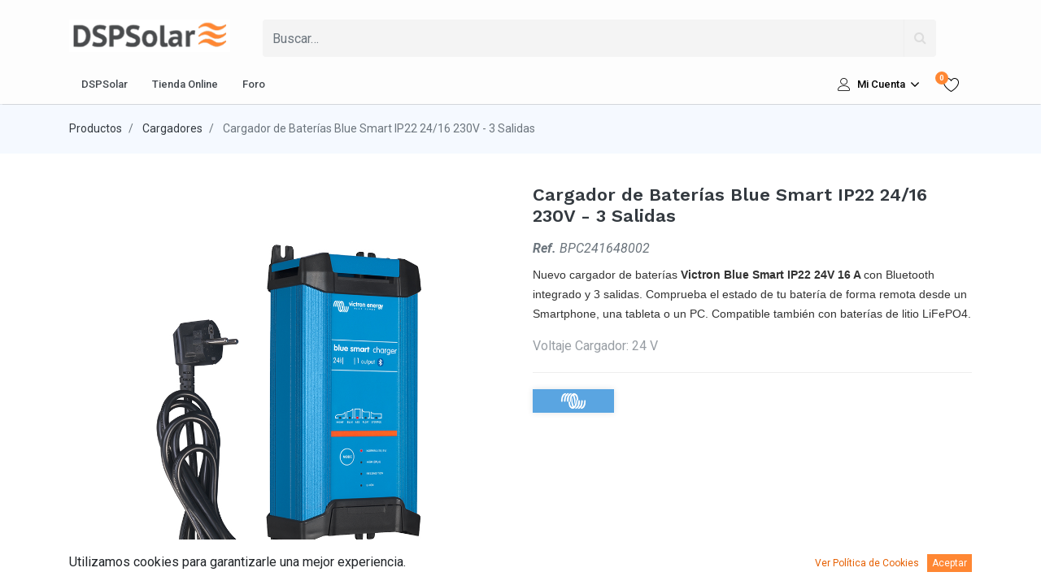

--- FILE ---
content_type: text/html; charset=utf-8
request_url: https://tienda.distribucionessolares.es/shop/bpc241648002-blue-smart-ip22-charger-24-16-3-1243?category=19
body_size: 11715
content:


        
        
        

        <!DOCTYPE html>
        
    
            
        
  
            
        <html lang="es-ES" data-website-id="1" data-oe-company-name="Distribuciones Solares del Principado S.L" data-add2cart-redirect="1">
            
    
      
      
      
      
        
      
    
    
  <head>
                <meta charset="utf-8"/>
                <meta http-equiv="X-UA-Compatible" content="IE=edge,chrome=1"/>
            <meta name="viewport" content="width=device-width, initial-scale=1, user-scalable=no"/>
    <meta name="generator" content="Odoo"/>
    
    
    
    
    
    
    
    
    
      
      
      
      
        
          
            <meta property="og:type" content="website"/>
          
        
          
            <meta property="og:title" content="Blue Smart IP22 Charger 24/16 (3)"/>
          
        
          
            <meta property="og:site_name" content="Distribuciones Solares del Principado S.L"/>
          
        
          
            <meta property="og:url" content="https://tienda.distribucionessolares.es/shop/bpc241648002-blue-smart-ip22-charger-24-16-3-1243"/>
          
        
          
            <meta property="og:image" content="https://tienda.distribucionessolares.es/web/image/product.template/1243/image_1024?unique=92b882c"/>
          
        
          
            <meta property="og:description"/>
          
        
      
      
      
      
        
          <meta name="twitter:card" content="summary_large_image"/>
        
          <meta name="twitter:title" content="Blue Smart IP22 Charger 24/16 (3)"/>
        
          <meta name="twitter:image" content="https://tienda.distribucionessolares.es/web/image/product.template/1243/image_1024?unique=92b882c"/>
        
          <meta name="twitter:description"/>
        
      
    
    
      
      
    
    <link rel="canonical" href="http://tienda.distribucionessolares.es/shop/bpc241648002-blue-smart-ip22-charger-24-16-3-1243"/>
    <link rel="preconnect" href="https://fonts.gstatic.com/" crossorigin=""/>
  
        

                <title>
        Blue Smart IP22 Charger 24/16 (3) | 
        DSP Solar
      </title>
                <link type="image/x-icon" rel="shortcut icon" href="/web/image/website/1/favicon?unique=eba494d"/>
            <link rel="preload" href="/web/static/lib/fontawesome/fonts/fontawesome-webfont.woff2?v=4.7.0" as="font" crossorigin=""/>
            <link type="text/css" rel="stylesheet" href="/web/content/1023463-8539018/1/web.assets_common.css" data-asset-xmlid="web.assets_common" data-asset-version="8539018"/>
            <link type="text/css" rel="stylesheet" href="/web/content/1105728-ddeae5c/1/web.assets_frontend.css" data-asset-xmlid="web.assets_frontend" data-asset-version="ddeae5c"/>
    
  
        

                <script id="web.layout.odooscript" type="text/javascript">
                    var odoo = {
                        csrf_token: "6287ea1a4c9750505fd1d8e8f87c3dcaeee5e4fco1800676546",
                        debug: "",
                    };
                </script>
            <script type="text/javascript">
                odoo.session_info = {"is_admin": false, "is_system": false, "is_website_user": true, "user_id": false, "is_frontend": true, "translationURL": "/website/translations", "cache_hashes": {"translations": "a60f7640c7f29361616c10ee3a6b632d6b3eee04"}, "lang_url_code": "es"};
                if (!/(^|;\s)tz=/.test(document.cookie)) {
                    const userTZ = Intl.DateTimeFormat().resolvedOptions().timeZone;
                    document.cookie = `tz=${userTZ}; path=/`;
                }
            </script>
            <script defer="defer" type="text/javascript" src="/web/content/965091-a7f16e0/1/web.assets_common_minimal_js.js" data-asset-xmlid="web.assets_common_minimal_js" data-asset-version="a7f16e0"></script>
            <script defer="defer" type="text/javascript" src="/web/content/965092-0bc6d21/1/web.assets_frontend_minimal_js.js" data-asset-xmlid="web.assets_frontend_minimal_js" data-asset-version="0bc6d21"></script>
            
        
    
            <script defer="defer" type="text/javascript" data-src="/web/content/1023456-58cdcd8/1/web.assets_common_lazy.js" data-asset-xmlid="web.assets_common_lazy" data-asset-version="58cdcd8"></script>
            <script defer="defer" type="text/javascript" data-src="/web/content/1105175-4aed949/1/web.assets_frontend_lazy.js" data-asset-xmlid="web.assets_frontend_lazy" data-asset-version="4aed949"></script>
    
  
        

                
            
            
        
        <!-- Google tag (gtag.js) --> <script async src="https://www.googletagmanager.com/gtag/js?id=G-QVSEPK67WW"></script> <script> window.dataLayer = window.dataLayer || []; function gtag(){dataLayer.push(arguments);} gtag('js', new Date()); gtag('config', 'G-QVSEPK67WW'); </script>

    </head>
            <body class="">
                
    
  
            
            
        <div id="wrapwrap" class="   ">
                <header id="top" data-anchor="true" data-name="Header" class="  o_header_standard">
                    <div class="header-top d-none d-lg-block">
      <div class="container">
        <div class="logo">
        
            <a href="/">
                <span alt="Logo of DSP Solar" title="DSP Solar"><img src="/web/image/website/1/logo/DSP%20Solar?unique=eba494d" class="img img-fluid" alt="DSP Solar" loading="lazy"/></span>
            </a>
        
    </div>
        <div class="header-search">
          
    <form method="get" class="o_wsale_products_searchbar_form o_wait_lazy_js " action="/shop">
                <div role="search" class="input-group">
        
        
            
                    
                
        <input type="search" name="search" class="search-query form-control oe_search_box" data-limit="5" data-display-description="true" data-display-image="true" placeholder="Buscar…" value=""/>
        <div class="input-group-append">
            <button type="submit" class="btn btn-primary oe_search_button" aria-label="Búsqueda" title="Búsqueda"><i class="fa fa-search"></i></button>
        </div>
    </div>

                <input name="order" type="hidden" class="o_wsale_search_order_by" value=""/>
                
            
          
            </form>
        
        </div>
        <div class="ht-msg">
          <span>&nbsp;</span>
        </div>
      </div>
    </div>
    <div class="header-middle">
      <div class="container">
        <div class="header-middle-in">
          
        <nav data-name="Navbar" class="navbar navbar-expand-lg navbar-light o_colored_level o_cc shadow-sm as-header-navbar">
            <div id="top_menu_container" class="container justify-content-start justify-content-lg-between">
                
                
    <button type="button" data-toggle="collapse" data-target="#top_menu_collapse" class="navbar-toggler ml-auto">
        <span class="navbar-toggler-icon o_not_editable"></span>
    </button>

                
                <div id="top_menu_collapse" class="collapse navbar-collapse order-last order-lg-0">
                    
    
        <div class="o_offcanvas_menu_backdrop" data-toggle="collapse" data-target="#top_menu_collapse" aria-label="Intercambiar navegación"></div>
    <ul id="top_menu" class="nav navbar-nav o_menu_loading flex-grow-1">
        
        <li class="o_offcanvas_menu_toggler order-first navbar-toggler text-right border-0 o_not_editable">
            <a href="#top_menu_collapse" class="nav-link px-3" data-toggle="collapse">
                <span class="fa-2x">×</span>
            </a>
        </li>
    
                        
                        
                        
                            
        
        <li class="nav-item">
            <a role="menuitem" href="https://distribucionessolares.es" class="nav-link ">
                <span>DSPSolar</span>
            </a>
        </li>
        
        
    
                        
                            
        
        <li class="nav-item">
            <a role="menuitem" href="/shop" class="nav-link ">
                <span>Tienda Online</span>
            </a>
        </li>
        
        
    
                        
                            
        
        <li class="nav-item">
            <a role="menuitem" href="/forum" class="nav-link ">
                <span>Foro</span>
            </a>
        </li>
        
        
    
                        
                    
        <li class="o_offcanvas_logo_container order-last navbar-toggler py-4 order-1 mt-auto text-center border-0">
            <a href="/" class="o_offcanvas_logo logo">
            <span role="img" aria-label="Logo of DSP Solar" title="DSP Solar"><img src="/web/image/website/1/logo/DSP%20Solar?unique=eba494d" class="img img-fluid" style="max-width: 200px" alt="DSP Solar" loading="lazy"/></span>
        </a>
    </li>
    
    </ul>

                </div>
            </div>
        </nav>
    
          <div class="ht-right">
            
            <div class="h-col-mobile h-col-mobile-toggle">
              
              <button type="button" class="h-mob-toggle" data-toggle="modal" data-target="#mobile_menu">
                <span></span>
              </button>
            </div>
            <div class="h-col-mobile h-col-mobile-logo">
        
            <a href="/">
                <span alt="Logo of DSP Solar" title="DSP Solar"><img src="/web/image/website/1/logo/DSP%20Solar?unique=eba494d" class="img img-fluid" alt="DSP Solar" loading="lazy"/></span>
            </a>
        
    </div>
            <div class="h-col-mobile h-col-mobile-h-search">
              <a class="nav-link collapsed" data-toggle="collapse" href="#header_search_toggle" role="button" aria-expanded="false" aria-controls="header_search_toggle">
                <i class="lnr lnr-magnifier"></i>
              </a>
            </div>
            <div class="header-search-mobile">
              
    <form method="get" class="o_wsale_products_searchbar_form o_wait_lazy_js " action="/shop">
                <div role="search" class="input-group">
        
        
            
                    
                
        <input type="search" name="search" class="search-query form-control oe_search_box" data-limit="5" data-display-description="true" data-display-image="true" placeholder="Buscar…" value=""/>
        <div class="input-group-append">
            <button type="submit" class="btn btn-primary oe_search_button" aria-label="Búsqueda" title="Búsqueda"><i class="fa fa-search"></i></button>
        </div>
    </div>

                <input name="order" type="hidden" class="o_wsale_search_order_by" value=""/>
                
                
              
            </form>
        
            </div>
            
            
            
            
            <div class="h-col h-user dropdown">
              <label class="nav-link dropdown-toggle" data-toggle="dropdown" aria-haspopup="true" aria-expanded="true">
                <i class="lnr lnr-user"></i>
                <span>Mi Cuenta</span>	
   
              </label>
              <div class="dropdown-menu before-login">
                <span class="h-link loginpop" data-toggle="modal" data-target="#loginPopTemp" data-theme_name="theme_alan">
                  Iniciar Sesión
                </span>
                <div class="help-msg">
                  <a href="/web/signup">¿No tienes cuenta? Registro</a>
                </div>
              </div>
            </div>
            
            
            
        
            
            <div class="o_wsale_my_wish h-col h-wishlist">
                <a href="/shop/wishlist" class="nav-link">
                    <i class="lnr lnr-heart"></i>
                    <span>Wishlist</span> <sup class="my_wish_quantity o_animate_blink badge badge-primary">0</sup>
                </a>
            </div>
        
    
            
            
        
        
    
          </div>
        </div>
      </div>
    </div>
    
    
    <div class="modal mobile-main-menu-modal" id="mobile_menu" tabindex="-1" aria-hidden="true">
      <div class="modal-dialog">
        <div class="modal-content">
          <div class="modal-header">
            <div class="h-col-mobile h-col-mobile-logo">
        
            <a href="/">
                <span alt="Logo of DSP Solar" title="DSP Solar"><img src="/web/image/website/1/logo/DSP%20Solar?unique=eba494d" class="img img-fluid" alt="DSP Solar" loading="lazy"/></span>
            </a>
        
    </div>
            <button type="button" class="close" data-dismiss="modal" aria-label="Close">
              <span></span>
            </button>
          </div>
          <div class="modal-body">
            
            <div class="mob-login">
              <span class="h-link loginpop" data-toggle="modal" data-target="#loginPopTemp" data-theme_name="theme_alan">
                Iniciar Sesión
              </span>
              <a href="/web/signup">Registrarse</a>
            </div>
            
            
            
            
        <nav data-name="Navbar" class="navbar navbar-expand-lg navbar-light o_colored_level o_cc shadow-sm as-header-navbar">
            <div id="top_menu_container" class="container justify-content-start justify-content-lg-between">
                
                
    <button type="button" data-toggle="collapse" data-target="#top_menu_collapse" class="navbar-toggler ml-auto">
        <span class="navbar-toggler-icon o_not_editable"></span>
    </button>

                
                <div id="top_menu_collapse" class="collapse navbar-collapse order-last order-lg-0">
                    
    
        <div class="o_offcanvas_menu_backdrop" data-toggle="collapse" data-target="#top_menu_collapse" aria-label="Intercambiar navegación"></div>
    <ul id="top_menu" class="nav navbar-nav o_menu_loading flex-grow-1">
        
        <li class="o_offcanvas_menu_toggler order-first navbar-toggler text-right border-0 o_not_editable">
            <a href="#top_menu_collapse" class="nav-link px-3" data-toggle="collapse">
                <span class="fa-2x">×</span>
            </a>
        </li>
    
                        
                        
                        
                            
        
        <li class="nav-item">
            <a role="menuitem" href="https://distribucionessolares.es" class="nav-link ">
                <span>DSPSolar</span>
            </a>
        </li>
        
        
    
                        
                            
        
        <li class="nav-item">
            <a role="menuitem" href="/shop" class="nav-link ">
                <span>Tienda Online</span>
            </a>
        </li>
        
        
    
                        
                            
        
        <li class="nav-item">
            <a role="menuitem" href="/forum" class="nav-link ">
                <span>Foro</span>
            </a>
        </li>
        
        
    
                        
                    
        <li class="o_offcanvas_logo_container order-last navbar-toggler py-4 order-1 mt-auto text-center border-0">
            <a href="/" class="o_offcanvas_logo logo">
            <span role="img" aria-label="Logo of DSP Solar" title="DSP Solar"><img src="/web/image/website/1/logo/DSP%20Solar?unique=eba494d" class="img img-fluid" style="max-width: 200px" alt="DSP Solar" loading="lazy"/></span>
        </a>
    </li>
    
    </ul>

                </div>
            </div>
        </nav>
    
            
            
            
          </div>
        </div>
      </div>
    </div>
    
    <div class="cart_lines_popup"></div>
  </header>
                
                
                

            <main>
                    
            
        
            
            <div itemscope="itemscope" itemtype="http://schema.org/Product" id="wrap" class="js_sale ecom-zoomable zoomodoo-next ecom-zoomable zoomodoo-next" data-ecom-zoom-auto="1">
                
            
        <section class="product-breadcrumb">
            <div class="container">
                <ul class="breadcrumb">
                    <li class="breadcrumb-item">
                        <a href="/shop">Productos</a>
                    </li>
                    <li class="breadcrumb-item">
                        <a href="/shop/category/energia-fotovoltaica-cargadores-19">Cargadores</a>
                    </li>
                    <li class="breadcrumb-item active">
                
                    <span>Cargador de Baterías Blue Smart IP22 24/16 230V - 3 Salidas</span>
                               
            </li>
        </ul>
            </div>
        </section>
    
        <section id="product_detail" class="container py-2 oe_website_sale " data-view-track="1">
                    <div class="row d-none">
                        <div class="col-md-4">
                            <ol class="breadcrumb">
                                <li class="breadcrumb-item">
                                    <a href="/shop">Productos</a>
                                </li>
                                <li class="breadcrumb-item">
                                    <a href="/shop/category/energia-fotovoltaica-cargadores-19">Cargadores</a>
                                </li>
                                <li class="breadcrumb-item active">
                                    <span>Blue Smart IP22 Charger 24/16 (3)</span>
                                </li>
                            </ol>
                        </div>
                        <div class="col-md-8">
                            <div class="form-inline justify-content-end">
                                
        
        <div class="dropdown d-none ml-2">
            
            <a role="button" href="#" class="dropdown-toggle btn btn-secondary" data-toggle="dropdown">
                Tarifa pública
            </a>
            <div class="dropdown-menu" role="menu">
                
            </div>
        </div>
    
                            </div>
                        </div>
                    </div>
                    <div class="row as-product-detail-row">
                        <div class="col-lg-6 as-pd-sticky-box as-product-photos">
                            
  
  <div id="o-carousel-product" class="carousel slide" data-ride="carousel" data-interval="0">
    <div class="carousel-outer position-relative" style="">
      <div class="carousel-inner h-100">
        
          <div class="carousel-item h-100 active">
            <div class="d-flex align-items-center justify-content-center h-100"><img src="/web/image/product.product/1243/image_1024/%5BBPC241648002%5D%20Blue%20Smart%20IP22%20Charger%2024-16%20%283%29?unique=92b882c" itemprop="image" class="img img-fluid product_detail_img mh-100" alt="Blue Smart IP22 Charger 24/16 (3)" loading="lazy"/></div>
          </div>
        
      </div>
      
    
            
        </div>
    
        
        
        
            <div class="d-none d-md-block text-center">
                
            </div>
        
    
        </div>

                        </div>
                        <div class="col-lg-6 as-product-single-info" id="product_details">
                            
                            
            
                <h1 itemprop="name">Cargador de Baterías Blue Smart IP22 24/16 230V - 3 Salidas</h1>
            
        
            
        
        
            
        
    
        <h1 itemprop="name" style="display:none;">Blue Smart IP22 Charger 24/16 (3)</h1>
            
        
    
        
                <div class="mb-2">
                    <i><b>Ref.</b> <span>BPC241648002</span></i>
                </div>

                <div><p><span style="color: rgb(51, 51, 51); font-family: Inter, Tahoma, sans-serif, Arial; font-size: 14px;">Nuevo cargador de baterías </span><span style="box-sizing: inherit; font-weight: bolder; color: rgb(51, 51, 51); font-family: Inter, Tahoma, sans-serif, Arial; font-size: 14px;">Victron Blue Smart IP22</span><span style="color: rgb(51, 51, 51); font-family: Inter, Tahoma, sans-serif, Arial; font-size: 14px;"> </span><span style="box-sizing: inherit; font-weight: bolder; color: rgb(51, 51, 51); font-family: Inter, Tahoma, sans-serif, Arial; font-size: 14px;">24V 16 A </span><span style="color: rgb(51, 51, 51); font-family: Inter, Tahoma, sans-serif, Arial; font-size: 14px;">con Bluetooth integrado y 3 salidas. Comprueba el estado de tu batería de forma remota desde un Smartphone, una tableta o un PC. Compatible también con baterías de litio LiFePO4.</span><br></p></div>

            
                            <span itemprop="url" style="display:none;">https://tienda.distribucionessolares.es/shop/bpc241648002-blue-smart-ip22-charger-24-16-3-1243</span>
                            <span itemprop="image" style="display:none;">https://tienda.distribucionessolares.es/web/image/product.template/1243/image_1920?unique=92b882c</span>
                            
                            <div>
                                <div id="product_attributes_simple">
                                    <hr/>
                                    <p class="text-muted">
                                        
                                        
                                            <span>Voltaje Cargador</span>:
                                            
                                                <span>24 V</span>
                                            
                                            <br/>
                                        
                                    </p>
                                </div>
                            </div>
                            <hr/>
            
        
            
        
            <div class="as-pd-brand">
                <div class="as-pd-brand-logo"><img src="/web/image/as.product.brand/1/logo/Victron%20Energy?unique=7139308" class="img img-fluid te_product_brand_img" alt="Victron Energy" loading="lazy"/></div>
                <div class="as-pd-brand-desc">
                    
                </div>
            </div>
        
    
        
    
        
                        
    <p class="text-muted">
      <a href="/shop/terms" data-original-title="" title="" aria-describedby="tooltip799910">
        <br/>
      </a>
    </p>
  
                
            </div>
                    </div>
            
        
        
            
        
            <div class="as-product-sticky-cart as_prod_sticky">
                <div class="container">
                    <div class="row align-items-center">
                        <div class="col-md-6 left">
                            <div class="media">
                                <div class="prod_img">
                                    <img class="img img-fluid rounded" alt="Imagen del producto" src="/web/image/product.template/1243/image_256" loading="lazy"/>
                                </div>
                                <div class="media-body">
                                    
                <h6 itemprop="name">Cargador de Baterías Blue Smart IP22 24/16 230V - 3 Salidas</h6>
            
        
      
                

                

                <div itemprop="offers" itemscope="itemscope" itemtype="http://schema.org/Offer" class="product_price mt16">

                    
                    <h4 class="oe_price_h4 css_editable_mode_hidden">
                        <span data-oe-type="monetary" data-oe-expression="combination_info['list_price']" style="text-decoration: line-through; white-space: nowrap;" class="text-danger oe_default_price d-none"><span class="oe_currency_value">246,84</span> €</span>
                        <b data-oe-type="monetary" data-oe-expression="combination_info['price']" class="oe_price" style="white-space: nowrap;"><span class="oe_currency_value">246,84</span> €</b>
                        <span itemprop="price" style="display:none;">246.84</span>
                        <span itemprop="priceCurrency" style="display:none;">EUR</span>
                        <span class="text-muted font-weight-normal" style="font-size:14px;">(IVA Incluido.)</span>
                    </h4>
                    <h4 class="css_non_editable_mode_hidden decimal_precision" data-precision="2">
                        <span><span class="oe_currency_value">204,00</span> €</span>
                        <span class="text-muted font-weight-normal" style="font-size:14px;">(IVA Incluido.)</span>
                    </h4>

                    

                    <h5 class="oe_price_h5 css_editable_mode_hidden">
                        <span data-oe-type="monetary" data-oe-expression="combination_info['price_whitout_tax']" style="text-decoration: line-through; white-space: nowrap;" class="text-muted oe_default_price d-none"><span class="oe_currency_value">204,00</span> €</span>
                        <b data-oe-type="monetary" data-oe-expression="combination_info['price_list_whitout_tax']" class="oe_price_whitout_tax text-muted" style="white-space: nowrap;"><span class="oe_currency_value">204,00</span> €</b>
                        <span class="text-muted font-weight-normal" style="font-size:14px;">(Sin IVA)</span>
                    </h5>

                </div>

            
                                </div>
                            </div>
                        </div>
                        <div class="col-md-6 right">
                            <div class="as_add_cart">
                                <form action="/shop/cart/update" method="POST">
                                    <input type="hidden" name="csrf_token" value="5bbf41492a05fec943b5bdae31bac558fe8e8126o1800676545"/>
                                    <div class="js_product js_main_product">
                                        
                                            <input type="hidden" class="product_id" name="product_id" value="1243"/>
                                            <input type="hidden" class="product_template_id" name="product_template_id" value="1243"/>
                                        
                                        
                                        <a role="button" id="add_to_cart_cp_btn" class="as-btn as-btn-theme" href="#">
                                            <i class="fa fa-shopping-cart"></i>
                                            <span>Añadir al carro</span>
                                        </a>
                                        
                                    </div>
                                </form>
                            </div>
                        </div>
                    </div>
                </div>
            </div>
        
    
        
    
        
                </section>
                
        <div id="product_full_specification_accessory_n_alternative" class="oe_website_sale">
            
                
        <section class="product-details-tabs">
            <div class="container">
                
                <ul id="as_product_tabs" class="nav nav-tabs" role="tablist">
                    
                    
                    
                    
                
            
        
               <li class="nav-item">
                    <a class="nav-link" id="nav_tabs_link_10" data-toggle="tab" itemprop="documents" href="#nav_tabs_content_10" role="tab" aria-controls="nav_tabs_content_10" aria-selected="true">Documentación
                    </a>
               </li>
          </ul>

                
                
                <div class="tab-content">
                    <div class="tab-pane fade show active" id="nav_tabs_content_1" role="tabpanel" aria-labelledby="nav_tabs_link_1">
                        
                    </div>
                    <div class="tab-pane fade" id="nav_tabs_content_2" role="tabpanel" aria-labelledby="nav_tabs_link_2">
                        <div class="product-specifications" id="product_full_spec">
                            
                            
                                <h3 class="text-center mb32">Especificaciones para
                                    Blue Smart IP22 Charger 24/16 (3)
                                </h3>
                                <div class="row">
                                    <div class="col-lg-12" id="product_specifications">
                                        <table class="table table-striped table-sm table-hover">
                                            
                                                
                                                
                                                
                                                <tr class="collapse show o_ws_category_10">
                                                    <td>
                                                        <span>Voltaje Cargador</span>
                                                    </td>
                                                    <td>
                                                        
                                                            <span>24 V</span>
                                                            
                                                        
                                                    </td>
                                                </tr>
                                            
                                        </table>
                                    </div>
                                </div>
                            
                        </div>
                    </div>
                    
                    
                
            <div class="tab-pane fade show active" id="nav_tabs_content_pack_info" role="tabpanel" aria-labelledby="nav_tabs_link_pack_info">
                
            </div>
        
               <div class="tab-pane fade show active" id="nav_tabs_content_10" role="tabpanel" aria-labelledby="nav_tabs_link_10">
                    <table class="table table-striped">
                         <tbody>
                              
                                   <tr>
                                        <td width="20">
                                             <a href="/attachment/download?attachment_id=327">
                                                  <i class="fa fa-download"></i>
                                             </a>
                                        </td>
                                        <td width="200">
                                             <a href="/attachment/download?attachment_id=327">
                                                  <span>Datasheet-Blue-Smart-IP22-Charger-230-VAC-ES (1).pdf</span>
                                             </a>
                                        </td>
                                        <td>
                                             <span><p>Ficha Técnica Cargador Blue Smart 24/16</p></span>
                                        </td>
                                   </tr>
                              
                                   <tr>
                                        <td width="20">
                                             <a href="/attachment/download?attachment_id=328">
                                                  <i class="fa fa-download"></i>
                                             </a>
                                        </td>
                                        <td width="200">
                                             <a href="/attachment/download?attachment_id=328">
                                                  <span>ISO9001-certificate-2021-EN (3).pdf</span>
                                             </a>
                                        </td>
                                        <td>
                                             <span><p>Certificado ISO9001</p></span>
                                        </td>
                                   </tr>
                              
                         </tbody>
                    </table>
               </div>
          </div>
                
            </div>
        </section>
    
                
  <div class="recommended_product_slider_main container">
    <div class="row">
      
        <div class="col-lg-6 as-alternative-product">
          <div class="seaction-head">
            <h3>Productos relacionados</h3>
          </div>
          <div class="owl-carousel" id="as_alternative">
            
              <div class="as-alt-product">
                
                
                <div class="pro-img"><img src="/web/image/product.product/1240/image_512/%5BBPC241242002%5D%20Blue%20Smart%20IP22%20Charger%2024-12%20%281%29?unique=ae0a29c" class="img o_alternative_product" alt="[BPC241242002] Blue Smart IP22 Charger 24/12 (1)" loading="lazy"/></div>
                <div class="pro-info">
                  <h6>
                    <a style="display: block" href="/shop/bpc241242002-blue-smart-ip22-charger-24-12-1-1240">
                      <span class="o_text_overflow" style="display: block;" title="Blue Smart IP22 Charger 24/12 (1)">Blue Smart IP22 Charger 24/12 (1)</span>
                    </a>
                  </h6>
                </div>
              </div>
            
              <div class="as-alt-product">
                
                
                <div class="pro-img"><img src="/web/image/product.product/1242/image_512/%5BBPC241647002%5D%20Blue%20Smart%20IP22%20Charger%2024-16%20%281%29?unique=f0c2646" class="img o_alternative_product" alt="[BPC241647002] Blue Smart IP22 Charger 24/16 (1)" loading="lazy"/></div>
                <div class="pro-info">
                  <h6>
                    <a style="display: block" href="/shop/bpc241647002-blue-smart-ip22-charger-24-16-1-1242">
                      <span class="o_text_overflow" style="display: block;" title="Blue Smart IP22 Charger 24/16 (1)">Blue Smart IP22 Charger 24/16 (1)</span>
                    </a>
                  </h6>
                </div>
              </div>
            
              <div class="as-alt-product">
                
                
                <div class="pro-img"><img src="/web/image/product.product/1239/image_512/%5BBPC240842002%5D%20Blue%20Smart%20IP22%20Charger%2024-8%20%281%29?unique=b8f471e" class="img o_alternative_product" alt="[BPC240842002] Blue Smart IP22 Charger 24/8 (1)" loading="lazy"/></div>
                <div class="pro-info">
                  <h6>
                    <a style="display: block" href="/shop/bpc240842002-blue-smart-ip22-charger-24-8-1-1239">
                      <span class="o_text_overflow" style="display: block;" title="Blue Smart IP22 Charger 24/8 (1)">Blue Smart IP22 Charger 24/8 (1)</span>
                    </a>
                  </h6>
                </div>
              </div>
            
          </div>
        </div>
      
    
        
            <div class="col-lg-6 as-accessory-product">
                <div class="seaction-head">
                    <h3>Productos accesorios</h3>
                </div>
                <div class="accessory_product owl-carousel" id="as_accessory_product">
                    
                        <div class="as-alt-product">
                            <div class="pro-img"><img src="/web/image/product.product/1482/image_512/%5BBAM030712000%5D%20Battery%20Monitor%20BMV-712%20Smart?unique=56150c5" class="img o_accessory_product" alt="[BAM030712000] Battery Monitor BMV-712 Smart" loading="lazy"/></div>
                            <div class="pro-info">
                                <h6>
                                    <a style="display: block" href="/shop/bam030712000-battery-monitor-bmv-712-smart-1482#attr=">
                                        <span class="o_text_overflow" style="display: block;" title="Battery Monitor BMV-712 Smart">Battery Monitor BMV-712 Smart</span>
                                    </a>
                                </h6>
                            </div>
                        </div>
                    
                        <div class="as-alt-product">
                            <div class="pro-img"><img src="/web/image/product.product/1475/image_512/%5BBPR065022000%5D%20Smart%20BatteryProtect%2012-24V%2065A?unique=64e0d5e" class="img o_accessory_product" alt="[BPR065022000] Smart BatteryProtect 12/24V 65A" loading="lazy"/></div>
                            <div class="pro-info">
                                <h6>
                                    <a style="display: block" href="/shop/bpr065022000-smart-batteryprotect-12-24v-65a-1475#attr=">
                                        <span class="o_text_overflow" style="display: block;" title="Smart BatteryProtect 12/24V 65A">Smart BatteryProtect 12/24V 65A</span>
                                    </a>
                                </h6>
                            </div>
                        </div>
                    
                        <div class="as-alt-product">
                            <div class="pro-img"><img src="/web/image/product.product/1479/image_512/%5BSHU050150050%5D%20Smartshunt%20500A?unique=f0c2646" class="img o_accessory_product" alt="[SHU050150050] Smartshunt 500A" loading="lazy"/></div>
                            <div class="pro-info">
                                <h6>
                                    <a style="display: block" href="/shop/shu050150050-smartshunt-500a-1479#attr=">
                                        <span class="o_text_overflow" style="display: block;" title="Smartshunt 500A">Smartshunt 500A</span>
                                    </a>
                                </h6>
                            </div>
                        </div>
                    
                </div>
            </div>
        </div>
  </div>

            
        </div>
    
        </div>
        
                </main>
                <footer id="bottom" data-anchor="true" data-name="Footer" class="o_footer o_colored_level o_cc ">
                    <div id="footer" class="oe_structure oe_structure_solo" style="">
      <section class="s_text_block pb0 pt0" data-snippet="s_text_block" data-name="Text" style="">
        <div class="container">
          <div class="row">
            <div id="connect" class="pt24 o_colored_level pb0 col-lg-2" style="">
              <h5 class="mb-3">
                <br/>
              </h5>
              <ul class="list-unstyled">
                <li>
                  <a href="/shop" target="_blank" data-original-title="" title="" aria-describedby="tooltip921189">
                    </a>
                  <img class="img-fluid o_we_custom_image" src="/web/image/592761-27579390/DSP%20SOLAR%20pq.png" alt="" loading="lazy" style="" data-original-id="592761" data-original-src="/web/image/592761-27579390/DSP%20SOLAR%20pq.png" data-mimetype="image/png" data-original-title="" title="" aria-describedby="tooltip90543"/>
                  <a href="/shop" target="_blank" data-original-title="" title="" aria-describedby="tooltip921189">
                    <font style="font-size: 14px;" data-original-title="" title="" aria-describedby="tooltip429643" class="text-white">
                      <br/>
                    </font>
                  </a>
                </li>
                <li>
                  <a href="/tarifas" target="_blank">
                    <font style="font-size: 14px;" class="text-o-color-2" data-original-title="" title="" aria-describedby="tooltip502149">
                      <br/>
                    </font>
                  </a>
                </li>
                <li>
                  <a href="/tarifas" target="_blank">
                    <font style="font-size: 14px;" class="text-o-color-2" data-original-title="" title="" aria-describedby="tooltip502149">&nbsp;</font>
                  </a>
                </li>
                <li>
                  <a href="/catalogos" target="_blank" data-original-title="" title="" aria-describedby="tooltip921189" style="background-color: rgb(255, 135, 51); font-size: 13.6px;"> </a>
                </li>
                <li>
                  <span class="o_force_ltr"></span>
                </li>
              </ul>
            </div>
            <div id="connect" class="pt24 o_colored_level pb0 col-lg-2" style="">
              <h5 class="mb-3">Categorías</h5>
              <ul class="list-unstyled">
                <li>
                  <span style="font-size: 14px;" class="text-o-color-2">
                    <a href="/shop/category/energia-fotovoltaica-modulos-solares-34" target="_blank">Módulos FV</a>
                  </span>
                  <br/>
                  <a href="/shop/category/energia-fotovoltaica-baterias-11" target="_blank">Baterías</a>
                </li>
                <li>
                  <a href="/shop/category/energia-fotovoltaica-cargadores-19" target="_blank">Cargadores</a>
                </li>
                <li>
                  <a href="/shop?search=inversores&amp;order=" target="_blank" data-original-title="" title="">Inversores</a>
                </li>
                <li>
                  <a href="/shop?search=optimizadores&amp;order=" target="_blank">Optimizadores</a>
                </li>
                <li>
                  <br/>
                </li>
                <li>
                  <span class="o_force_ltr"></span>
                </li>
              </ul>
            </div>
            <div class="pt24 o_colored_level pb0 col-lg-2" style="">
              <h5 class="mb-3">
                <font style="" class="text-white">Información Legal</font>
              </h5>
              <ul class="list-unstyled">
                <li>
                  <a href="https://distribucionessolares.es/aviso-legal/" data-original-title="" title="" aria-describedby="tooltip949913" target="_blank" class="flat"> Aviso Legal </a>
                </li>
                <li>
                  <a href="https://distribucionessolares.es/politica-de-privacidad/" data-original-title="" title="" aria-describedby="tooltip949913" target="_blank"> Política de privacidad </a>
                </li>
                <li>
                  <a href="https://distribucionessolares.es/cookies/" target="_blank" data-original-title="" title="" aria-describedby="tooltip989692"> Política de cookies </a>
                </li>
                <li>
                  <a href="https://distribucionessolares.es/terminos-y-condiciones/" target="_blank" data-original-title="" title="" aria-describedby="tooltip948349"> Política de calidad Términos y condiciones </a>
                  <a href="/politica-de-calidad" target="_blank" data-original-title="" title="" aria-describedby="tooltip114810">
                    <br/>
                  </a>
                </li>
                <li>
                  <a href="/politica-de-cookies" data-original-title="" title="" aria-describedby="tooltip135587"> </a>
                </li>
              </ul>
            </div>
            <div class="o_colored_level pb0 undefined pt24 col-lg-3" style="">
              <h5 class="mb-3" style="color: rgb(255, 255, 255);">Certificaciones de calidad</h5>
              <img src="/web/image/597930-f10a8689/logo%20ISO%20b.png" class="img img-fluid mx-auto" alt="" loading="lazy" data-original-title="" title="" aria-describedby="tooltip697938" style="width: 50%; transform: translateX(-8.4%) translateY(11.9%) scaleX(1.24) scaleY(1.24);" data-original-id="597929" data-original-src="/web/image/597929-f110948f/logo%20ISO%20b.png" data-mimetype="image/png" data-resize-width="690"/>
              <br/>
            </div>
            <div class="o_colored_level pb16 col-lg-3 pt24">
              <h5 class="mb-3" style="color: rgb(255, 255, 255);">Subvenciones</h5>
              <img src="/web/image/562204-773de43f/CARTEL%20COFINANCIADO%20UNION%20EUROPEA-WEB.jpg" class="img img-fluid mx-auto" alt="" loading="lazy" data-original-title="" title="" aria-describedby="tooltip697938" style="" data-original-id="562203" data-original-src="/web/image/562203-0b29f8d5/CARTEL%20COFINANCIADO%20UNION%20EUROPEA-WEB.jpg" data-mimetype="image/jpeg" data-resize-width="690"/>
              <div style="text-align: center;">
                <br/>
                <br/>
              </div>
            </div>
          </div>
        </div>
      </section>
    </div>
        <div id="o_footer_scrolltop_wrapper" class="container h-0 d-flex align-items-center justify-content-center">
            <a id="o_footer_scrolltop" role="button" href="#top" title="Scroll To Top" class="btn btn-primary rounded-circle d-flex align-items-center justify-content-center">
                <span class="fa fa-1x fa-chevron-up"></span>
            </a>
        </div>
    
  <div class="o_footer_copyright o_colored_level o_cc" data-name="Copyright">
                        <div class="container py-3">
                            <div class="row">
                                <div class="col-sm text-center text-sm-left text-muted">
                                    
        
    
                                    <span class="o_footer_copyright_name mr-2">Copyright © DSP Solar</span>
    <span class="legal_page">-
                <a href="/aviso-legal" data-original-title="" title="" aria-describedby="tooltip130152" target="_blank">Aviso Legal</a>
            </span>
  
  
    
        
        
    
        
        
    
        <div class="js_language_selector dropdown d-inline-flex">
                <label class="dropdown-toggle" data-toggle="dropdown" aria-haspopup="true" aria-expanded="true">
                    
                        <img width="16" src="/base/static/img/country_flags/es.png" loading="lazy"/>
                    
                    <span class="sort-name d-block d-md-none">es</span>
                </label>
                <div class="dropdown-menu" role="menu">
                    
                        <a href="/es/shop/bpc241648002-blue-smart-ip22-charger-24-16-3-1243?category=19" class="js_change_lang dropdown-item active" data-url_code="es">
                            <img class="o_lang_flag" width="16" src="/base/static/img/country_flags/es.png" loading="lazy"/>
                             Español
                        </a>
                    
                    
                    <a class="d-none d-sm-block dropdown-item" href="/web#action=base.action_view_base_language_install&amp;website_id=1&amp;url_return=%2F%5Blang%5D%2Fshop%2Fbpc241648002-blue-smart-ip22-charger-24-16-3-1243%3Fcategory%3D19">
                        <i class="fa fa-plus-circle"></i>
                        Añadir Idioma...
                    </a>
                </div>
            </div>
        
        
                                </div>
                                <div class="col-sm text-center text-sm-right o_not_editable">
                                    <div class="footer-right"></div>

            </div>
                            </div>
                        </div>
                    </div>
                </footer>
    <div id="website_cookies_bar" class="s_popup o_snippet_invisible o_no_save" data-name="Cookies Bar" data-vcss="001" data-invisible="1">
      <div class="modal s_popup_bottom s_popup_no_backdrop o_cookies_discrete modal_shown" data-show-after="500" data-display="afterDelay" data-consents-duration="999" data-focus="false" data-backdrop="false" data-keyboard="false" tabindex="-1" role="dialog" style="display: none;" aria-hidden="true">
        <div class="modal-dialog d-flex s_popup_size_full">
          <div class="modal-content oe_structure">
            <section class="o_colored_level o_cc o_cc1">
              <div class="container">
                <div class="row">
                  <div class="col-lg-8 pt16">
                    <p>Utilizamos cookies para garantizarle una mejor experiencia.</p>
                  </div>
                  <div class="col-lg-4 pt16 text-right o_colored_level">
                    <a href="/cookie-policy" class="o_cookies_bar_text_policy btn btn-link btn-sm">Ver Política de Cookies</a>
                    <a href="#" role="button" class="js_close_popup o_cookies_bar_text_button btn btn-primary btn-sm" data-original-title="" title="" aria-describedby="tooltip476277">Aceptar</a>
                  </div>
                </div>
              </div>
            </section>
          </div>
        </div>
      </div>
    </div>
  
            
            
        <div class="quick_cover"></div>
    
            
        <div class="quick_cart_base"></div>
    
        
            
        
        <div class="modal fade as-login-popup" id="loginPopTemp" tabindex="-1" role="dialog" aria-labelledby="loginPopTemp" aria-hidden="true">
            <div class="modal-dialog modal-dialog-centered" role="document">
                <div class="modal-content">
                    <div class="modal-body">
                        <div class="nav" id="nav-tab" role="tablist">
                            <a class="nav-item nav-link active" id="nav-login-tab" data-toggle="tab" href="#nav-login" role="tab" aria-controls="nav-login" aria-selected="true">Login</a>
                            <a class="nav-item nav-link" id="nav-register-tab" data-toggle="tab" href="#nav-register" role="tab" aria-controls="nav-register" aria-selected="false">Register</a>
                            <a class="nav-item nav-link" id="nav-reset-tab" data-toggle="tab" href="#nav-reset" role="tab" aria-controls="nav-reset" aria-selected="false" style="display:none">Reset</a>
                        </div>
                        <div class="tab-content" id="nav-tabContent">
                            <div class="tab-pane fade show active" id="nav-login" role="tabpanel" aria-labelledby="nav-login-tab"></div>
                            <div class="tab-pane fade" id="nav-register" role="tabpanel" aria-labelledby="nav-register-tab"></div>
                            <div class="tab-pane fade" id="nav-reset" role="tabpanel" aria-labelledby="nav-reset-tab"></div>
                        </div>
                    </div>
                </div>
            </div>
        </div>
    
        </div>
                
            
    <script id="tracking_code">
            (function(i,s,o,g,r,a,m){i['GoogleAnalyticsObject']=r;i[r]=i[r]||function(){
            (i[r].q=i[r].q||[]).push(arguments)},i[r].l=1*new Date();a=s.createElement(o),
            m=s.getElementsByTagName(o)[0];a.async=1;a.src=g;m.parentNode.insertBefore(a,m)
            })(window,document,'script','//www.google-analytics.com/analytics.js','ga');

            ga('create', '273911436'.trim(), 'auto');
            ga('send','pageview');
        </script>
  
        
        <script>
    
    const el = document.getElementById("products_grid");
    if (el) {
      el.scrollIntoView({
        behavior: "smooth",
        block: "start"
      });
    }
    
</script>
    </body>
        </html>
    
    

--- FILE ---
content_type: text/xml
request_url: https://tienda.distribucionessolares.es/dspsolar_website_sale_stock_notify/static/src/xml/templates.xml
body_size: 1343
content:
<?xml version="1.0" encoding="UTF-8"?>

<templates>
    <!-- copiamos el template del modulo webiste_sale_stock ya que no se puede heredas porque no lo carga por el manifest en bd lo carga por js -->
    <t t-name="website_sale_stock.product_availability">
        <t t-if="product_type == 'product' and _.contains(['always', 'threshold'], inventory_availability)">
            <t t-if="virtual_available gt 0">
                <div t-if="inventory_availability == 'always'" t-attf-class="availability_message_#{product_template} text-success mt16">
                    <t t-esc="virtual_available_formatted" />
                    <t t-esc="uom_name" />
                    <span> available</span>
                </div>
                <t t-if="inventory_availability == 'threshold'">
                    <div t-if="virtual_available lte available_threshold" t-attf-class="availability_message_#{product_template} text-warning mt16">
                        <i class="fa fa-exclamation-triangle" title="Warning" role="img" aria-label="Warning"/>
                        <t t-esc="virtual_available_formatted" />
                        <t t-esc="uom_name" />
                        <span> available</span>
                    </div>
                    <div t-if="virtual_available gt available_threshold" t-attf-class="availability_message_#{product_template} text-success mt16">In stock</div>
                </t>
            </t>
            <div t-if="cart_qty" t-attf-class="availability_message_#{product_template} text-warning mt8">
                <span t-if="!virtual_available">Ha añadido el máximo de unidades disponibles para este producto</span>
                <span t-else=""> You already added   <t t-esc="cart_qty" />
                <t t-esc="uom_name" />
                in your cart.</span>

        </div>
        <div t-if="!cart_qty and virtual_available lte 0" t-attf-class="availability_message_#{product_template} text-danger mt16">
            <i class="fa fa-exclamation-triangle" role="img" aria-label="Warning" title="Warning"/>
            <span>Temporarily out of stock</span>
            <!-- Si no hay stock informamos de cuando es previsto tenerlo -->
            <div t-if="expected_receipt_date" t-attf-class="availability_message_#{product_template} text-info mt16">
                <i class="fa fa-circle-info" role="img" aria-label="Warning" title="Warning"/>
                <span>Stock disponible </span>
                <span t-esc="expected_receipt_date"/>
                <t t-esc="expected_receipt_qty" />
                <t t-esc="uom_name" />
            </div>
        </div>
    </t>
    <div t-if="product_type == 'product' and inventory_availability == 'custom'" t-attf-class="availability_message_#{product_template} text-success mt16">
        <t t-esc="custom_message" />
    </div>


    <!-- Mensajes para cuando el producto se puede vender independientemente del stock -->
    <!-- En este caso para los de marca Victron , dejamos vender siempre y mostramos si esta en stock y si no tiene stock mostramos mensaje bajo pedido-->
    <div t-if="product_type == 'product' and inventory_availability == 'never'" t-attf-class="availability_message_#{product_template} text-success mt16">
        <!-- Mostramos la disponibilidad -->
        <t t-if="virtual_available gt 0">
            <div t-if="inventory_availability == 'never'" t-attf-class="availability_message_#{product_template} text-success mt16">
                <t t-esc="virtual_available_formatted" />
                <t t-esc="uom_name" />
                <span> available</span>
            </div>
        </t>

        <!-- Mostramos cantidades añadidas en el carrito. -->
        <div t-if="cart_qty" t-attf-class="availability_message_#{product_template} text-warning mt8">
            <span> You already added</span>
            <t t-esc="cart_qty" />
            <t t-esc="uom_name" />
            <span> in your cart.</span>
        </div>

        <!-- Si no hay stock, mostramos el mensaje de que no esta disponible pero avisamos de que se puede pedir igualmente con un plazo de 5-7 dias laborables- -->
        <div t-if="!cart_qty and virtual_available lte 0" t-attf-class="availability_message_#{product_template} text-danger mt16">
            <i class="fa fa-exclamation-triangle" role="img" aria-label="Warning" title="Warning"/>
            <span>Temporarily out of stock</span>
        </div>
        <div t-if="!cart_qty and virtual_available lte 0 or  virtual_available - cart_qty lte 0 " t-attf-class="availability_message_#{product_template} text-warning mt16">
            <i class="fa fa-exclamation-triangle" role="img" aria-label="Warning" title="Warning"/>
            <span>Se puede solicitar bajo pedido 5-10 días laborables</span>
        </div>

        <!-- Si no hay stock informamos de cuando es previsto tenerlo -->
        <div t-if="!cart_qty and virtual_available lte 0 and expected_receipt_date" t-attf-class="availability_message_#{product_template} text-info mt16">
            <i class="fa fa-circle-info" role="img" aria-label="Warning" title="Warning"/>
            <span>Stock disponible </span>
            <span t-esc="expected_receipt_date"/>
            <t t-esc="expected_receipt_qty" />
            <t t-esc="uom_name" />
        </div>
    </div>
</t>

</templates>